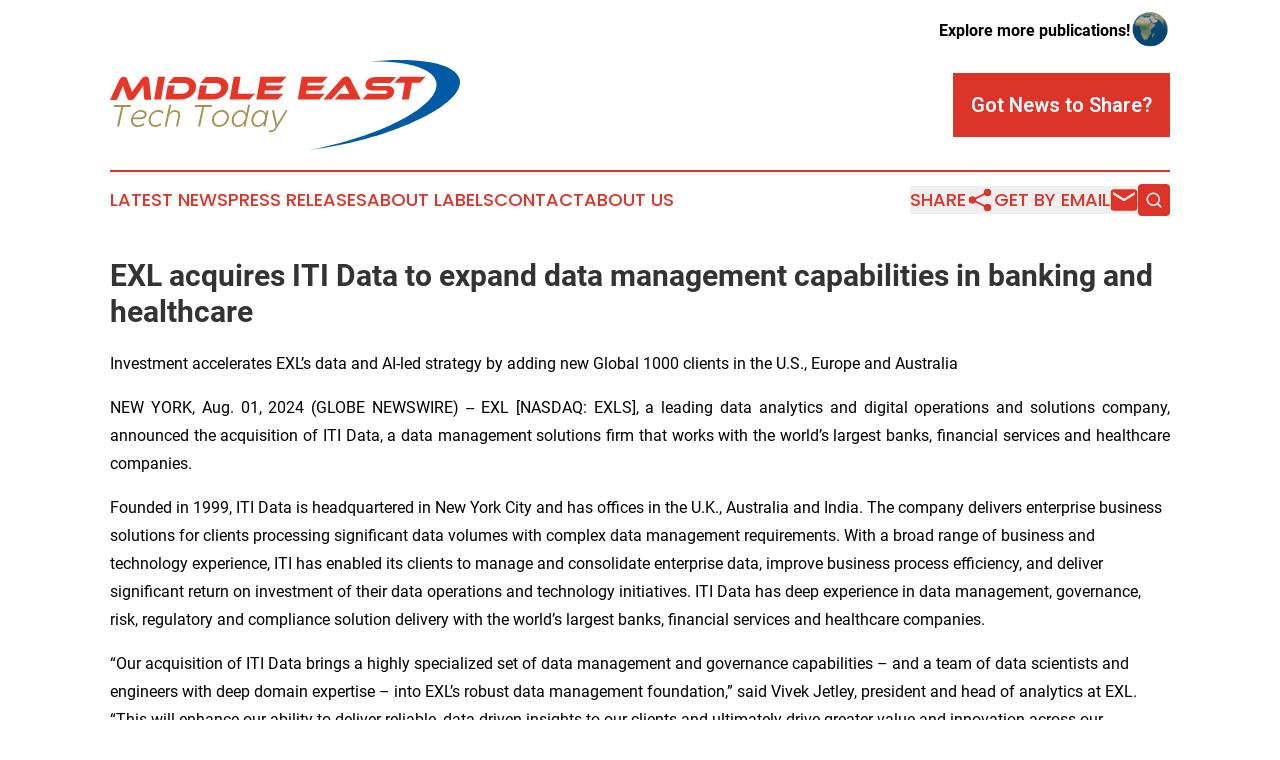

--- FILE ---
content_type: text/html;charset=utf-8
request_url: https://www.middleeasttechtoday.com/article/732150287-exl-acquires-iti-data-to-expand-data-management-capabilities-in-banking-and-healthcare
body_size: 7632
content:
<!DOCTYPE html>
<html lang="en">
<head>
  <title>EXL acquires ITI Data to expand data management capabilities in banking and healthcare | Middle East Tech Today</title>
  <meta charset="utf-8">
  <meta name="viewport" content="width=device-width, initial-scale=1">
    <meta name="description" content="Middle East Tech Today is an online news publication focusing on science &amp; technology in the Middle East: The best science and technology news from the Middle East">
    <link rel="icon" href="https://cdn.newsmatics.com/agp/sites/middleeasttechtoday-favicon-1.png" type="image/png">
  <meta name="csrf-token" content="GgH9RlaQga_M_DDYphCRzgZZP3vx_-JuSS3vCT0ZbJE=">
  <meta name="csrf-param" content="authenticity_token">
  <link href="/css/styles.min.css?v1d0b8e25eaccc1ca72b30a2f13195adabfa54991" rel="stylesheet" data-turbo-track="reload">
  <link rel="stylesheet" href="/plugins/vanilla-cookieconsent/cookieconsent.css?v1d0b8e25eaccc1ca72b30a2f13195adabfa54991">
  
<style type="text/css">
    :root {
        --color-primary-background: rgba(221, 52, 42, 0.1);
        --color-primary: #dd342a;
        --color-secondary: #005ca2;
    }
</style>

  <script type="importmap">
    {
      "imports": {
          "adController": "/js/controllers/adController.js?v1d0b8e25eaccc1ca72b30a2f13195adabfa54991",
          "alertDialog": "/js/controllers/alertDialog.js?v1d0b8e25eaccc1ca72b30a2f13195adabfa54991",
          "articleListController": "/js/controllers/articleListController.js?v1d0b8e25eaccc1ca72b30a2f13195adabfa54991",
          "dialog": "/js/controllers/dialog.js?v1d0b8e25eaccc1ca72b30a2f13195adabfa54991",
          "flashMessage": "/js/controllers/flashMessage.js?v1d0b8e25eaccc1ca72b30a2f13195adabfa54991",
          "gptAdController": "/js/controllers/gptAdController.js?v1d0b8e25eaccc1ca72b30a2f13195adabfa54991",
          "hamburgerController": "/js/controllers/hamburgerController.js?v1d0b8e25eaccc1ca72b30a2f13195adabfa54991",
          "labelsDescription": "/js/controllers/labelsDescription.js?v1d0b8e25eaccc1ca72b30a2f13195adabfa54991",
          "searchController": "/js/controllers/searchController.js?v1d0b8e25eaccc1ca72b30a2f13195adabfa54991",
          "videoController": "/js/controllers/videoController.js?v1d0b8e25eaccc1ca72b30a2f13195adabfa54991",
          "navigationController": "/js/controllers/navigationController.js?v1d0b8e25eaccc1ca72b30a2f13195adabfa54991"          
      }
    }
  </script>
  <script>
      (function(w,d,s,l,i){w[l]=w[l]||[];w[l].push({'gtm.start':
      new Date().getTime(),event:'gtm.js'});var f=d.getElementsByTagName(s)[0],
      j=d.createElement(s),dl=l!='dataLayer'?'&l='+l:'';j.async=true;
      j.src='https://www.googletagmanager.com/gtm.js?id='+i+dl;
      f.parentNode.insertBefore(j,f);
      })(window,document,'script','dataLayer','GTM-KGCXW2X');
  </script>

  <script>
    window.dataLayer.push({
      'cookie_settings': 'delta'
    });
  </script>
</head>
<body class="df-5 is-subpage">
<noscript>
  <iframe src="https://www.googletagmanager.com/ns.html?id=GTM-KGCXW2X"
          height="0" width="0" style="display:none;visibility:hidden"></iframe>
</noscript>
<div class="layout">

  <!-- Top banner -->
  <div class="max-md:hidden w-full content universal-ribbon-inner flex justify-end items-center">
    <a href="https://www.affinitygrouppublishing.com/" target="_blank" class="brands">
      <span class="font-bold text-black">Explore more publications!</span>
      <div>
        <img src="/images/globe.png" height="40" width="40" class="icon-globe"/>
      </div>
    </a>
  </div>
  <header data-controller="hamburger">
  <div class="content">
    <div class="header-top">
      <div class="flex gap-2 masthead-container justify-between items-center">
        <div class="mr-4 logo-container">
          <a href="/">
              <img src="https://cdn.newsmatics.com/agp/sites/middleeasttechtoday-logo-1.svg" alt="Middle East Tech Today"
                class="max-md:!h-[60px] lg:!max-h-[115px]" height="102"
                width="auto" />
          </a>
        </div>
        <button class="hamburger relative w-8 h-6">
          <span aria-hidden="true"
            class="block absolute h-[2px] w-9 bg-[--color-primary] transform transition duration-500 ease-in-out -translate-y-[15px]"></span>
          <span aria-hidden="true"
            class="block absolute h-[2px] w-7 bg-[--color-primary] transform transition duration-500 ease-in-out translate-x-[7px]"></span>
          <span aria-hidden="true"
            class="block absolute h-[2px] w-9 bg-[--color-primary] transform transition duration-500 ease-in-out translate-y-[15px]"></span>
        </button>
        <a href="/submit-news" class="max-md:hidden button button-upload-content button-primary w-fit">
          <span>Got News to Share?</span>
        </a>
      </div>
      <!--  Screen size line  -->
      <div class="absolute bottom-0 -ml-[20px] w-screen h-[1px] bg-[--color-primary] z-50 md:hidden">
      </div>
    </div>
    <!-- Navigation bar -->
    <div class="navigation is-hidden-on-mobile" id="main-navigation">
      <div class="w-full md:hidden">
        <div data-controller="search" class="relative w-full">
  <div data-search-target="form" class="relative active">
    <form data-action="submit->search#performSearch" class="search-form">
      <input type="text" name="query" placeholder="Search..." data-search-target="input" class="search-input md:hidden" />
      <button type="button" data-action="click->search#toggle" data-search-target="icon" class="button-search">
        <img height="18" width="18" src="/images/search.svg" />
      </button>
    </form>
  </div>
</div>

      </div>
      <nav class="navigation-part">
          <a href="/latest-news" class="nav-link">
            Latest News
          </a>
          <a href="/press-releases" class="nav-link">
            Press Releases
          </a>
          <a href="/about-labels" class="nav-link">
            About Labels
          </a>
          <a href="/contact" class="nav-link">
            Contact
          </a>
          <a href="/about" class="nav-link">
            About Us
          </a>
      </nav>
      <div class="w-full md:w-auto md:justify-end">
        <div data-controller="navigation" class="header-actions hidden">
  <button class="nav-link flex gap-1 items-center" onclick="window.ShareDialog.openDialog()">
    <span data-navigation-target="text">
      Share
    </span>
    <span class="icon-share"></span>
  </button>
  <button onclick="window.AlertDialog.openDialog()" class="nav-link nav-link-email flex items-center gap-1.5">
    <span data-navigation-target="text">
      Get by Email
    </span>
    <span class="icon-mail"></span>
  </button>
  <div class="max-md:hidden">
    <div data-controller="search" class="relative w-full">
  <div data-search-target="form" class="relative active">
    <form data-action="submit->search#performSearch" class="search-form">
      <input type="text" name="query" placeholder="Search..." data-search-target="input" class="search-input md:hidden" />
      <button type="button" data-action="click->search#toggle" data-search-target="icon" class="button-search">
        <img height="18" width="18" src="/images/search.svg" />
      </button>
    </form>
  </div>
</div>

  </div>
</div>

      </div>
      <a href="/submit-news" class="md:hidden uppercase button button-upload-content button-primary w-fit">
        <span>Got News to Share?</span>
      </a>
      <a href="https://www.affinitygrouppublishing.com/" target="_blank" class="nav-link-agp">
        Explore more publications!
        <img src="/images/globe.png" height="35" width="35" />
      </a>
    </div>
  </div>
</header>

  <div id="main-content" class="content">
    <div id="flash-message"></div>
    <h1>EXL acquires ITI Data to expand data management capabilities in banking and healthcare</h1>
<div class="press-release">
  <h2>Investment accelerates EXL&#x2019;s data and AI-led strategy by adding new Global 1000 clients in the U.S., Europe and Australia</h2>
      <p align="justify">NEW YORK, Aug.  01, 2024  (GLOBE NEWSWIRE) -- EXL [NASDAQ: EXLS], a leading data analytics and digital operations and solutions company, announced the acquisition of ITI Data, a data management solutions firm that works with the world&#x2019;s largest banks, financial services and healthcare companies.<br></p>        <p>Founded in 1999, ITI Data is headquartered in New York City and has offices in the U.K., Australia and India. The company delivers enterprise business solutions for clients processing significant data volumes with complex data management requirements. With a broad range of business and technology experience, ITI has enabled its clients to manage and consolidate enterprise data, improve business process efficiency, and deliver significant return on investment of their data operations and technology initiatives. ITI Data has deep experience in data management, governance, risk, regulatory and compliance solution delivery with the world&#x2019;s largest banks, financial services and healthcare companies.</p>        <p>&#x201C;Our acquisition of ITI Data brings a highly specialized set of data management and governance capabilities &#x2013; and a team of data scientists and engineers with deep domain expertise &#x2013; into EXL&#x2019;s robust data management foundation,&#x201D; said Vivek Jetley, president and head of analytics at EXL. &#x201C;This will enhance our ability to deliver reliable, data-driven insights to our clients and ultimately drive greater value and innovation across our operations.&#x201D;</p>        <p>&#x201C;I am excited about the combination with EXL, as this will open up tremendous opportunities for ITI Data&#x2019;s current clients to leverage broader AI offerings, technologies, and data-driven capabilities,&#x201D; said Brian Vaske, chairman and chief executive officer of ITI Data. &#x201C;All our colleagues at ITI Data now have the opportunity to participate in the career development available at EXL. I look forward to combining forces to accelerate growth and enhance EXL&#x2019;s already prestigious position in the market.&#x201D;</p>        <p>Click <a href="https://www.globenewswire.com/Tracker?data=LV0yFkw38orFGR0UX4awP9HJ_4FQBuBI_K3b5OOgNaQgbQJuA5khSuIzy97CIszpCI0_Hk5kB-iAU1CzR6CnE9-oMqCPZu8_m-S4egKM3xDswhbjWFb6O-xTIe2eIi7d18MX6_aySAoNE3STcfvR1A==" rel="nofollow" target="_blank">here</a> to learn how EXL&#x2019;s data management and engineering capabilities can power your enterprise.</p>        <p><strong>About ExlService Holdings, Inc.</strong></p>        <p align="justify">EXL (Nasdaq: EXLS) is a leading data analytics and digital operations and solutions company. We partner with clients using a data and AI-led approach to reinvent business models, drive better business outcomes and unlock growth with speed. EXL harnesses the power of data, analytics, AI, and deep industry knowledge to transform operations for the world&#x2019;s leading corporations in industries including insurance, healthcare, banking and financial services, media and retail, among others. EXL was founded in 1999 with the core values of innovation, collaboration, excellence, integrity and respect. We are headquartered in New York and have more than 55,000 employees spanning six continents. For more information, visit <u><a href="https://www.globenewswire.com/Tracker?data=A3G8fofE-l5Lz6OTeF3wLg1KhjQHlDFnr3zZbLgG1iIcTnQA0Y9eEE830FAJ8wvHycwdbIx-Fora2v6FVEauvNZaZovzrJ5bLvfKv7hfsb8=" rel="nofollow" target="_blank">www.exlservice.com</a></u>.</p>        <p align="justify"><strong>Cautionary Statement Regarding Forward-Looking Statements</strong> <em>This press release contains forward-looking statements within the meaning of the United States Private Securities Litigation Reform Act of 1995. You should not place undue reliance on those statements because they are subject to numerous uncertainties and factors relating to EXL's operations and business environment, all of which are difficult to predict and many of which are beyond EXL&#x2019;s control. Forward-looking statements include information concerning EXL&#x2019;s possible or assumed future results of operations, including descriptions of its business strategy. These statements may include words such as &#x201C;may,&#x201D; &#x201C;will,&#x201D; &#x201C;should,&#x201D; &#x201C;believe,&#x201D; &#x201C;expect,&#x201D; &#x201C;anticipate,&#x201D; &#x201C;intend,&#x201D; &#x201C;plan,&#x201D; &#x201C;estimate&#x201D; or similar expressions. These statements are based on assumptions that we have made in light of management's experience in the industry as well as its perceptions of historical trends, current conditions, expected future developments and other factors it believes are appropriate under the circumstances. You should understand that these statements are not guarantees of performance or results. They involve known and unknown risks, uncertainties and assumptions. Although EXL believes that these forward-looking statements are based on reasonable assumptions, you should be aware that many factors could affect EXL&#x2019;s actual financial results or results of operations and could cause actual results to differ materially from those in the forward-looking statements. These factors, which include our ability to maintain and grow client demand, our ability to hire and retain sufficiently trained employees, and our ability to accurately estimate and/or manage costs, rising interest rates, rising inflation, recessionary economic trends, and ability to successfully integrate strategic acquisitions, are discussed in more detail in EXL&#x2019;s filings with the Securities and Exchange Commission, including EXL&#x2019;s Annual Report on Form 10-K. You should keep in mind that any forward-looking statement made herein, or elsewhere, speaks only as of the date on which it is made. New risks and uncertainties come up from time to time, and it is impossible to predict these events or how they may affect EXL. EXL has no obligation to update any forward-looking statements after the date hereof, except as required by applicable law.</em></p>        <p><strong>Contacts</strong><br><strong>Media </strong><br>Keith Little<br>+1 703-598-0980 <br><a href="https://www.globenewswire.com/Tracker?data=6Xez7IsQlnBi8_Mfh5yT_zNT8b3ybPMMu2VGlgIoKgL7pnk9JaAOgpe_VlzKtTusN1Eu6Y1ViprsY3OmRprvNyXDSpj0-5rIusZOmcVBJiVFWMpzWe-dfVtK8Phj-PzY" rel="nofollow" target="_blank">media.relations@exlservice.com</a></p>        <p><strong>Investor Relations</strong><br>John Kristoff<br>+1 212 209 4613<br><a href="https://www.globenewswire.com/Tracker?data=VXGcAXBw3JX8Nh3m0t6Th3dSp8AnzbXMZhDTg92VfqwVv_zTjaPOBkSgXng1khNvmrftiuaCVlLgpyz5saXqpKAKPGhfAChC98wPltZkv0c=" rel="nofollow" target="_blank">IR@exlservice.com</a></p> <img class="__GNW8366DE3E__IMG" src="https://www.globenewswire.com/newsroom/ti?nf=OTE5NzA4NiM2NDAyNzU1IzIwMDY0NDQ="> <br><img src="https://ml.globenewswire.com/media/ZTNhNGJhYmQtOTliYS00YWY2LThkMTEtZTZiOTJhNzA0YTYxLTEwMTgwMTc=/tiny/ExlService-Holdings-Inc-.png" referrerpolicy="no-referrer-when-downgrade"><p><a href="https://www.globenewswire.com/NewsRoom/AttachmentNg/8b0a62c1-b5cc-464a-89cc-d69014aaf1c7" rel="nofollow"><img src="https://ml.globenewswire.com/media/8b0a62c1-b5cc-464a-89cc-d69014aaf1c7/small/exl-logo-rgb-orange-pos-jpg.jpg" border="0" width="150" height="81" alt="Primary Logo"></a></p>
    <p>
  Legal Disclaimer:
</p>
<p>
  EIN Presswire provides this news content "as is" without warranty of any kind. We do not accept any responsibility or liability
  for the accuracy, content, images, videos, licenses, completeness, legality, or reliability of the information contained in this
  article. If you have any complaints or copyright issues related to this article, kindly contact the author above.
</p>
<img class="prtr" src="https://www.einpresswire.com/tracking/article.gif?t=5&a=XmAEfxz4TOoSyHx6&i=zo3FS26weutfHJhT" alt="">
</div>

  </div>
</div>
<footer class="footer footer-with-line">
  <div class="content flex flex-col">
    <p class="footer-text text-sm mb-4 order-2 lg:order-1">© 1995-2026 Newsmatics Inc. dba Affinity Group Publishing &amp; Middle East Tech Today. All Rights Reserved.</p>
    <div class="footer-nav lg:mt-2 mb-[30px] lg:mb-0 flex gap-7 flex-wrap justify-center order-1 lg:order-2">
        <a href="/about" class="footer-link">About</a>
        <a href="/archive" class="footer-link">Press Release Archive</a>
        <a href="/submit-news" class="footer-link">Submit Press Release</a>
        <a href="/legal/terms" class="footer-link">Terms &amp; Conditions</a>
        <a href="/legal/dmca" class="footer-link">Copyright/DMCA Policy</a>
        <a href="/legal/privacy" class="footer-link">Privacy Policy</a>
        <a href="/contact" class="footer-link">Contact</a>
    </div>
  </div>
</footer>
<div data-controller="dialog" data-dialog-url-value="/" data-action="click->dialog#clickOutside">
  <dialog
    class="modal-shadow fixed backdrop:bg-black/20 z-40 text-left bg-white rounded-full w-[350px] h-[350px] overflow-visible"
    data-dialog-target="modal"
  >
    <div class="text-center h-full flex items-center justify-center">
      <button data-action="click->dialog#close" type="button" class="modal-share-close-button">
        ✖
      </button>
      <div>
        <div class="mb-4">
          <h3 class="font-bold text-[28px] mb-3">Share us</h3>
          <span class="text-[14px]">on your social networks:</span>
        </div>
        <div class="flex gap-6 justify-center text-center">
          <a href="https://www.facebook.com/sharer.php?u=https://www.middleeasttechtoday.com" class="flex flex-col items-center font-bold text-[#4a4a4a] text-sm" target="_blank">
            <span class="h-[55px] flex items-center">
              <img width="40px" src="/images/fb.png" alt="Facebook" class="mb-2">
            </span>
            <span class="text-[14px]">
              Facebook
            </span>
          </a>
          <a href="https://www.linkedin.com/sharing/share-offsite/?url=https://www.middleeasttechtoday.com" class="flex flex-col items-center font-bold text-[#4a4a4a] text-sm" target="_blank">
            <span class="h-[55px] flex items-center">
              <img width="40px" height="40px" src="/images/linkedin.png" alt="LinkedIn" class="mb-2">
            </span>
            <span class="text-[14px]">
            LinkedIn
            </span>
          </a>
        </div>
      </div>
    </div>
  </dialog>
</div>

<div data-controller="alert-dialog" data-action="click->alert-dialog#clickOutside">
  <dialog
    class="fixed backdrop:bg-black/20 modal-shadow z-40 text-left bg-white rounded-full w-full max-w-[450px] aspect-square overflow-visible"
    data-alert-dialog-target="modal">
    <div class="flex items-center text-center -mt-4 h-full flex-1 p-8 md:p-12">
      <button data-action="click->alert-dialog#close" type="button" class="modal-close-button">
        ✖
      </button>
      <div class="w-full" data-alert-dialog-target="subscribeForm">
        <img class="w-8 mx-auto mb-4" src="/images/agps.svg" alt="AGPs" />
        <p class="md:text-lg">Get the latest news on this topic.</p>
        <h3 class="dialog-title mt-4">SIGN UP FOR FREE TODAY</h3>
        <form data-action="submit->alert-dialog#submit" method="POST" action="/alerts">
  <input type="hidden" name="authenticity_token" value="GgH9RlaQga_M_DDYphCRzgZZP3vx_-JuSS3vCT0ZbJE=">

  <input data-alert-dialog-target="fullnameInput" type="text" name="fullname" id="fullname" autocomplete="off" tabindex="-1">
  <label>
    <input data-alert-dialog-target="emailInput" placeholder="Email address" name="email" type="email"
      value=""
      class="rounded-xs mb-2 block w-full bg-white px-4 py-2 text-gray-900 border-[1px] border-solid border-gray-600 focus:border-2 focus:border-gray-800 placeholder:text-gray-400"
      required>
  </label>
  <div class="text-red-400 text-sm" data-alert-dialog-target="errorMessage"></div>

  <input data-alert-dialog-target="timestampInput" type="hidden" name="timestamp" value="1768954880" autocomplete="off" tabindex="-1">

  <input type="submit" value="Sign Up"
    class="!rounded-[3px] w-full mt-2 mb-4 bg-primary px-5 py-2 leading-5 font-semibold text-white hover:color-primary/75 cursor-pointer">
</form>
<a data-action="click->alert-dialog#close" class="text-black underline hover:no-underline inline-block mb-4" href="#">No Thanks</a>
<p class="text-[15px] leading-[22px]">
  By signing to this email alert, you<br /> agree to our
  <a href="/legal/terms" class="underline text-primary hover:no-underline" target="_blank">Terms & Conditions</a>
</p>

      </div>
      <div data-alert-dialog-target="checkEmail" class="hidden">
        <img class="inline-block w-9" src="/images/envelope.svg" />
        <h3 class="dialog-title">Check Your Email</h3>
        <p class="text-lg mb-12">We sent a one-time activation link to <b data-alert-dialog-target="userEmail"></b>.
          Just click on the link to
          continue.</p>
        <p class="text-lg">If you don't see the email in your inbox, check your spam folder or <a
            class="underline text-primary hover:no-underline" data-action="click->alert-dialog#showForm" href="#">try
            again</a>
        </p>
      </div>

      <!-- activated -->
      <div data-alert-dialog-target="activated" class="hidden">
        <img class="w-8 mx-auto mb-4" src="/images/agps.svg" alt="AGPs" />
        <h3 class="dialog-title">SUCCESS</h3>
        <p class="text-lg">You have successfully confirmed your email and are subscribed to <b>
            Middle East Tech Today
          </b> daily
          news alert.</p>
      </div>
      <!-- alreadyActivated -->
      <div data-alert-dialog-target="alreadyActivated" class="hidden">
        <img class="w-8 mx-auto mb-4" src="/images/agps.svg" alt="AGPs" />
        <h3 class="dialog-title">Alert was already activated</h3>
        <p class="text-lg">It looks like you have already confirmed and are receiving the <b>
            Middle East Tech Today
          </b> daily news
          alert.</p>
      </div>
      <!-- activateErrorMessage -->
      <div data-alert-dialog-target="activateErrorMessage" class="hidden">
        <img class="w-8 mx-auto mb-4" src="/images/agps.svg" alt="AGPs" />
        <h3 class="dialog-title">Oops!</h3>
        <p class="text-lg mb-4">It looks like something went wrong. Please try again.</p>
        <form data-action="submit->alert-dialog#submit" method="POST" action="/alerts">
  <input type="hidden" name="authenticity_token" value="GgH9RlaQga_M_DDYphCRzgZZP3vx_-JuSS3vCT0ZbJE=">

  <input data-alert-dialog-target="fullnameInput" type="text" name="fullname" id="fullname" autocomplete="off" tabindex="-1">
  <label>
    <input data-alert-dialog-target="emailInput" placeholder="Email address" name="email" type="email"
      value=""
      class="rounded-xs mb-2 block w-full bg-white px-4 py-2 text-gray-900 border-[1px] border-solid border-gray-600 focus:border-2 focus:border-gray-800 placeholder:text-gray-400"
      required>
  </label>
  <div class="text-red-400 text-sm" data-alert-dialog-target="errorMessage"></div>

  <input data-alert-dialog-target="timestampInput" type="hidden" name="timestamp" value="1768954880" autocomplete="off" tabindex="-1">

  <input type="submit" value="Sign Up"
    class="!rounded-[3px] w-full mt-2 mb-4 bg-primary px-5 py-2 leading-5 font-semibold text-white hover:color-primary/75 cursor-pointer">
</form>
<a data-action="click->alert-dialog#close" class="text-black underline hover:no-underline inline-block mb-4" href="#">No Thanks</a>
<p class="text-[15px] leading-[22px]">
  By signing to this email alert, you<br /> agree to our
  <a href="/legal/terms" class="underline text-primary hover:no-underline" target="_blank">Terms & Conditions</a>
</p>

      </div>

      <!-- deactivated -->
      <div data-alert-dialog-target="deactivated" class="hidden">
        <img class="w-8 mx-auto mb-4" src="/images/agps.svg" alt="AGPs" />
        <h3 class="dialog-title">You are Unsubscribed!</h3>
        <p class="text-lg">You are no longer receiving the <b>
            Middle East Tech Today
          </b>daily news alert.</p>
      </div>
      <!-- alreadyDeactivated -->
      <div data-alert-dialog-target="alreadyDeactivated" class="hidden">
        <img class="w-8 mx-auto mb-4" src="/images/agps.svg" alt="AGPs" />
        <h3 class="dialog-title">You have already unsubscribed!</h3>
        <p class="text-lg">You are no longer receiving the <b>
            Middle East Tech Today
          </b> daily news alert.</p>
      </div>
      <!-- deactivateErrorMessage -->
      <div data-alert-dialog-target="deactivateErrorMessage" class="hidden">
        <img class="w-8 mx-auto mb-4" src="/images/agps.svg" alt="AGPs" />
        <h3 class="dialog-title">Oops!</h3>
        <p class="text-lg">Try clicking the Unsubscribe link in the email again and if it still doesn't work, <a
            href="/contact">contact us</a></p>
      </div>
    </div>
  </dialog>
</div>

<script src="/plugins/vanilla-cookieconsent/cookieconsent.umd.js?v1d0b8e25eaccc1ca72b30a2f13195adabfa54991"></script>
  <script src="/js/cookieconsent.js?v1d0b8e25eaccc1ca72b30a2f13195adabfa54991"></script>

<script type="module" src="/js/app.js?v1d0b8e25eaccc1ca72b30a2f13195adabfa54991"></script>
</body>
</html>


--- FILE ---
content_type: image/svg+xml
request_url: https://cdn.newsmatics.com/agp/sites/middleeasttechtoday-logo-1.svg
body_size: 9454
content:
<?xml version="1.0" encoding="UTF-8" standalone="no"?>
<!-- Generator: Adobe Illustrator 19.0.0, SVG Export Plug-In . SVG Version: 6.00 Build 0)  -->

<svg
   xmlns:dc="http://purl.org/dc/elements/1.1/"
   xmlns:cc="http://creativecommons.org/ns#"
   xmlns:rdf="http://www.w3.org/1999/02/22-rdf-syntax-ns#"
   xmlns:svg="http://www.w3.org/2000/svg"
   xmlns="http://www.w3.org/2000/svg"
   xmlns:sodipodi="http://sodipodi.sourceforge.net/DTD/sodipodi-0.dtd"
   xmlns:inkscape="http://www.inkscape.org/namespaces/inkscape"
   version="1.1"
   id="Layer_1"
   x="0px"
   y="0px"
   viewBox="0 0 400.00153 102.51544"
   xml:space="preserve"
   sodipodi:docname="middleeasttechtoday-logo-b10-SVG-Resized_cropped.svg"
   width="400.00153"
   height="102.51544"
   inkscape:version="0.92.3 (2405546, 2018-03-11)"><metadata
   id="metadata34"><rdf:RDF><cc:Work
       rdf:about=""><dc:format>image/svg+xml</dc:format><dc:type
         rdf:resource="http://purl.org/dc/dcmitype/StillImage" /></cc:Work></rdf:RDF></metadata><defs
   id="defs32" /><sodipodi:namedview
   pagecolor="#ffffff"
   bordercolor="#666666"
   borderopacity="1"
   objecttolerance="10"
   gridtolerance="10"
   guidetolerance="10"
   inkscape:pageopacity="0"
   inkscape:pageshadow="2"
   inkscape:window-width="640"
   inkscape:window-height="480"
   id="namedview30"
   showgrid="false"
   inkscape:zoom="0.835"
   inkscape:cx="200"
   inkscape:cy="51.2"
   inkscape:window-x="0"
   inkscape:window-y="0"
   inkscape:window-maximized="0"
   inkscape:current-layer="Layer_1" />
<style
   type="text/css"
   id="style2">
	.st0{fill:#005BA4;}
	.st1{fill:#E63627;}
	.st2{fill:#A5924D;}
</style>
<g
   id="XMLID_4_"
   transform="translate(0,-61.184557)">
	<path
   id="XMLID_5_"
   class="st0"
   d="M 399.7,83.5 C 395.7,64.9 353.1,57.4 296.8,63 c 42.5,-0.8 72.7,7.4 76.1,23.3 5.2,24.6 -54.9,58.1 -134.2,75 -4,0.8 -7.9,1.6 -11.8,2.4 12.3,-1.6 25.2,-3.8 38.3,-6.5 79.4,-16.8 139.6,-49.8 134.5,-73.7 z"
   inkscape:connector-curvature="0"
   style="fill:#005ba4" />
	<g
   id="XMLID_8_">
		<g
   id="XMLID_272_">
			<path
   id="XMLID_291_"
   class="st1"
   d="m 22.4,89.9 c 0.7,1.8 1.2,3.3 1.7,4.5 0.5,1.2 0.8,2.3 1.1,3.2 0.3,-0.5 0.6,-0.9 0.9,-1.4 0.3,-0.5 0.7,-1 1.1,-1.6 0.4,-0.6 0.9,-1.3 1.5,-2 0.6,-0.7 1.2,-1.6 1.9,-2.6 L 36,82.7 c 0.6,-0.8 1.3,-1.5 2.1,-2 0.8,-0.5 1.7,-0.7 2.8,-0.7 1,0 1.9,0.3 2.6,0.9 0.7,0.6 1.1,1.5 1.2,2.7 l 2.5,22.6 h -7.9 l -0.9,-9 C 38.3,95.7 38.2,94.5 38.1,93.4 38,92.3 38,91.2 37.9,90.2 c -0.3,0.5 -0.6,0.9 -0.9,1.4 -0.3,0.5 -0.7,1 -1.1,1.6 -0.4,0.6 -0.8,1.2 -1.3,1.9 -0.5,0.7 -1,1.4 -1.6,2.3 l -4.6,6.5 c -0.5,0.6 -0.9,1.1 -1.3,1.5 -0.4,0.4 -0.8,0.7 -1.2,0.9 -0.4,0.2 -0.8,0.3 -1.2,0.4 -0.4,0.1 -0.9,0.1 -1.3,0.1 -0.4,0 -0.9,0 -1.3,-0.1 -0.4,-0.1 -0.8,-0.2 -1.1,-0.4 -0.3,-0.2 -0.6,-0.5 -0.9,-0.9 -0.3,-0.4 -0.5,-0.9 -0.7,-1.5 l -2.3,-6.5 c -0.3,-0.9 -0.6,-1.7 -0.8,-2.3 -0.2,-0.7 -0.5,-1.3 -0.6,-1.9 -0.2,-0.6 -0.3,-1.1 -0.5,-1.5 -0.1,-0.5 -0.3,-0.9 -0.4,-1.3 -0.4,0.9 -0.8,2 -1.3,3.2 -0.5,1.2 -1.1,2.5 -1.7,3.9 l -4,9 H 0 L 10.6,83.9 c 0.6,-1.2 1.3,-2.1 2.3,-2.7 0.9,-0.6 1.9,-0.9 2.9,-0.9 1,0 1.8,0.2 2.5,0.7 0.6,0.5 1.1,1.2 1.4,2 z"
   inkscape:connector-curvature="0"
   style="fill:#e63627" />
			<path
   id="XMLID_289_"
   class="st1"
   d="m 58.3,106 h -8 l 4.6,-25.7 h 7.9 z"
   inkscape:connector-curvature="0"
   style="fill:#e63627" />
			<path
   id="XMLID_287_"
   class="st1"
   d="m 98.4,91.2 c 0,2.1 -0.5,4 -1.4,5.8 -0.9,1.8 -2.2,3.4 -3.9,4.7 -1.6,1.3 -3.5,2.4 -5.7,3.2 -2.2,0.8 -4.5,1.2 -7,1.2 H 63.2 l 2.8,-16 h 8 l -1.7,9.4 h 9.2 c 1.2,0 2.4,-0.2 3.4,-0.5 1.1,-0.3 2,-0.8 2.8,-1.4 0.8,-0.6 1.4,-1.4 1.9,-2.2 0.5,-0.9 0.7,-1.8 0.7,-2.8 0,-0.8 -0.2,-1.5 -0.5,-2.2 C 89.5,89.7 89,89.2 88.5,88.7 87.9,88.2 87.2,87.8 86.4,87.6 85.6,87.3 84.7,87.2 83.7,87.2 H 66.6 l 6.3,-6.7 H 85 c 2,0 3.9,0.3 5.5,0.8 1.7,0.5 3.1,1.3 4.2,2.2 1.2,1 2.1,2.1 2.7,3.4 0.7,1.2 1,2.7 1,4.3 z"
   inkscape:connector-curvature="0"
   style="fill:#e63627" />
			<path
   id="XMLID_285_"
   class="st1"
   d="m 135.2,91.2 c 0,2.1 -0.5,4 -1.4,5.8 -0.9,1.8 -2.2,3.4 -3.9,4.7 -1.6,1.3 -3.5,2.4 -5.7,3.2 -2.2,0.8 -4.5,1.2 -7,1.2 H 100 l 2.8,-16 h 8 l -1.7,9.4 h 9.2 c 1.2,0 2.4,-0.2 3.4,-0.5 1.1,-0.3 2,-0.8 2.8,-1.4 0.8,-0.6 1.4,-1.4 1.9,-2.2 0.5,-0.9 0.7,-1.8 0.7,-2.8 0,-0.8 -0.2,-1.5 -0.5,-2.2 -0.3,-0.7 -0.8,-1.2 -1.3,-1.7 -0.6,-0.5 -1.3,-0.9 -2.1,-1.1 -0.8,-0.3 -1.7,-0.4 -2.7,-0.4 h -17.2 l 6.3,-6.7 h 12.1 c 2,0 3.9,0.3 5.5,0.8 1.7,0.5 3.1,1.3 4.2,2.2 1.2,1 2.1,2.1 2.7,3.4 0.8,1.2 1.1,2.7 1.1,4.3 z"
   inkscape:connector-curvature="0"
   style="fill:#e63627" />
			<path
   id="XMLID_283_"
   class="st1"
   d="m 165.8,99.4 -6.3,6.6 h -22.7 l 4.6,-25.7 h 7.9 l -3.4,19.1 z"
   inkscape:connector-curvature="0"
   style="fill:#e63627" />
			<path
   id="XMLID_281_"
   class="st1"
   d="M 198.3,99.4 192,106 h -24.7 l 4.6,-25.7 h 29.7 l -6.3,6.7 h -16.6 l -0.5,3.1 h 20.3 l -5.5,5.8 h -16 l -0.6,3.5 z"
   inkscape:connector-curvature="0"
   style="fill:#e63627" />
			<path
   id="XMLID_279_"
   class="st1"
   d="m 245.6,99.4 -6.3,6.6 h -24.7 l 4.6,-25.7 h 29.7 L 242.6,87 H 226 l -0.5,3.1 h 20.3 l -5.5,5.8 h -15.8 l -0.6,3.5 z"
   inkscape:connector-curvature="0"
   style="fill:#e63627" />
			<path
   id="XMLID_277_"
   class="st1"
   d="m 256.7,106 6,-6.6 h 6.4 c 0.8,0 1.6,0 2.4,0 0.8,0 1.5,0 2.2,0.1 -0.3,-0.5 -0.6,-1 -1,-1.7 -0.4,-0.7 -0.7,-1.4 -1,-2 l -3.4,-6.8 -15.1,17 h -9.4 l 20.6,-23.2 c 0.7,-0.7 1.5,-1.4 2.4,-2 0.9,-0.6 2,-0.9 3.3,-0.9 1.2,0 2.2,0.3 2.9,0.8 0.7,0.6 1.3,1.2 1.7,2.1 l 12,23.2 z"
   inkscape:connector-curvature="0"
   style="fill:#e63627" />
			<path
   id="XMLID_275_"
   class="st1"
   d="m 316,90.6 c 2.8,0 4.9,0.5 6.4,1.5 1.4,1 2.2,2.4 2.2,4.4 0,1.4 -0.2,2.7 -0.7,3.8 -0.5,1.2 -1.2,2.2 -2.2,3.1 -1,0.9 -2.3,1.5 -3.9,2 -1.6,0.5 -3.5,0.7 -5.8,0.7 h -23.9 l 6.3,-6.6 h 19.5 c 1.1,0 1.9,-0.2 2.3,-0.5 0.5,-0.4 0.7,-0.9 0.7,-1.7 0,-1 -0.8,-1.5 -2.4,-1.5 h -14 c -2.9,0 -5.1,-0.6 -6.4,-1.7 -1.4,-1.1 -2,-2.6 -2,-4.5 0,-1.3 0.2,-2.5 0.7,-3.6 0.5,-1.1 1.2,-2.1 2.2,-2.9 1,-0.8 2.3,-1.5 3.9,-1.9 1.6,-0.5 3.5,-0.7 5.8,-0.7 H 327 l -6.3,6.7 h -17.8 c -1.1,0 -1.9,0.2 -2.3,0.5 -0.5,0.3 -0.7,0.9 -0.7,1.6 0,1 0.8,1.5 2.5,1.5 H 316 Z"
   inkscape:connector-curvature="0"
   style="fill:#e63627" />
			<path
   id="XMLID_273_"
   class="st1"
   d="m 360.6,80.3 -6.4,6.7 h -9.1 l -3.4,19 h -8 L 337,87 h -12 l 6.4,-6.7 z"
   inkscape:connector-curvature="0"
   style="fill:#e63627" />
		</g>
	</g>
	<g
   id="XMLID_1_">
		<g
   id="XMLID_214_">
			<path
   id="XMLID_235_"
   class="st2"
   d="M 12.8,114.5 H 4.3 l 0.4,-2.2 H 24 l -0.4,2.2 h -8.5 l -4.7,22.3 H 8.1 Z"
   inkscape:connector-curvature="0"
   style="fill:#a5924d" />
			<path
   id="XMLID_232_"
   class="st2"
   d="m 26.1,128.4 c 0,0.3 0,0.6 0,0.9 0,3.5 2.2,5.9 5.6,5.9 2.4,0 5,-1 6.6,-2.3 l 1.2,1.6 c -1.9,1.7 -5.5,2.8 -8.1,2.8 -4.3,0 -7.4,-3.2 -7.4,-7.7 0,-6 5.4,-11.6 11.3,-11.6 3.6,0 6.6,2 6.6,5.1 0,3.2 -3.2,5.4 -8.7,5.4 h -7.1 z m 0.5,-2 h 6.9 c 3.9,0 6.1,-1.2 6.1,-3.3 0,-1.9 -1.9,-3.2 -4.6,-3.2 -4,0.1 -7.2,3 -8.4,6.5 z"
   inkscape:connector-curvature="0"
   style="fill:#a5924d" />
			<path
   id="XMLID_230_"
   class="st2"
   d="m 44.1,129.5 c 0,-6.3 5.3,-11.6 11.5,-11.6 2.1,0 4.6,1.1 5.9,2.8 l -1.7,1.4 C 58.9,120.9 57,120 55.2,120 c -4.8,0 -8.9,4.3 -8.9,9.4 0,3.2 2.5,5.8 5.7,5.8 1.8,0 3.8,-0.8 5.5,-2.3 l 1.3,1.6 c -2.1,1.7 -4.6,2.7 -7.1,2.7 -4.2,0 -7.6,-3.4 -7.6,-7.7 z"
   inkscape:connector-curvature="0"
   style="fill:#a5924d" />
			<path
   id="XMLID_228_"
   class="st2"
   d="m 80.2,123.4 c 0,1.2 -0.2,2 -2.6,13.4 h -2.2 c 2.3,-11.1 2.6,-11.9 2.6,-13 0,-2.3 -1.5,-3.8 -3.8,-3.8 -3.3,0 -6.4,2.3 -7,5.2 V 125 l -2.5,11.8 h -2.2 l 5.2,-24.9 h 2.2 l -2,9.5 c 1.4,-2 3.9,-3.4 6.6,-3.4 3.5,-0.1 5.7,2.1 5.7,5.4 z"
   inkscape:connector-curvature="0"
   style="fill:#a5924d" />
			<path
   id="XMLID_226_"
   class="st2"
   d="m 105.4,114.5 h -8.5 l 0.4,-2.2 h 19.2 l -0.4,2.2 h -8.5 l -4.7,22.3 h -2.3 z"
   inkscape:connector-curvature="0"
   style="fill:#a5924d" />
			<path
   id="XMLID_223_"
   class="st2"
   d="m 116.5,129.3 c 0,-6.2 5.3,-11.4 11.6,-11.4 4.2,0 7.8,3.6 7.8,7.8 0,6.2 -5.3,11.4 -11.7,11.4 -4.2,0.1 -7.7,-3.5 -7.7,-7.8 z m 17.1,-3.4 c 0,-3.2 -2.7,-5.9 -5.8,-5.9 -4.9,0 -9,4.2 -9,9.2 0,3.2 2.6,5.9 5.8,5.9 4.9,0 9,-4.2 9,-9.2 z"
   inkscape:connector-curvature="0"
   style="fill:#a5924d" />
			<path
   id="XMLID_220_"
   class="st2"
   d="m 160.1,111.9 -5.2,24.9 h -2.2 l 0.7,-3.6 c -1.9,2.4 -4.6,4 -7.6,4 -3.8,0 -6.8,-3.3 -6.8,-7.4 0,-6.3 5.1,-11.8 10.8,-11.8 2.7,0 4.9,1.7 5.9,4.3 l 2.1,-10.3 h 2.3 z m -5.5,16.1 0.2,-0.9 c 0.1,-0.6 0.1,-1.1 0.1,-1.7 0,-3.1 -2.3,-5.4 -5.4,-5.4 -4.2,0 -8.1,4.6 -8.1,9.7 0,3.1 2.2,5.5 4.9,5.5 3.9,-0.1 7.3,-3.2 8.3,-7.2 z"
   inkscape:connector-curvature="0"
   style="fill:#a5924d" />
			<path
   id="XMLID_217_"
   class="st2"
   d="m 181.2,118.4 -3.8,18.4 h -2.2 l 0.7,-3.6 c -1.9,2.5 -4.6,4 -7.6,4 -3.8,0 -6.8,-3.3 -6.8,-7.4 0,-6.3 5.1,-11.8 10.8,-11.8 2.7,0 4.9,1.7 5.9,4.3 l 0.8,-3.9 z m -3.9,7 c 0,-3.1 -2.3,-5.4 -5.4,-5.4 -4.2,0 -8.1,4.6 -8.1,9.7 0,3.1 2.2,5.5 4.9,5.5 4.7,-0.1 8.6,-4.5 8.6,-9.8 z"
   inkscape:connector-curvature="0"
   style="fill:#a5924d" />
			<path
   id="XMLID_215_"
   class="st2"
   d="m 181.4,142.5 0.8,-1.9 c 0.6,0.4 1.4,0.5 2.1,0.5 1.4,0 2.5,-0.6 3.4,-1.8 l 1.6,-2.3 -4.2,-18.7 h 2.4 l 3.4,16 9.8,-16 h 2.4 L 190.3,139 c -1.8,2.9 -3.8,4.1 -6.2,4.1 -0.9,0 -1.9,-0.2 -2.7,-0.6 z"
   inkscape:connector-curvature="0"
   style="fill:#a5924d" />
		</g>
	</g>
</g>
</svg>